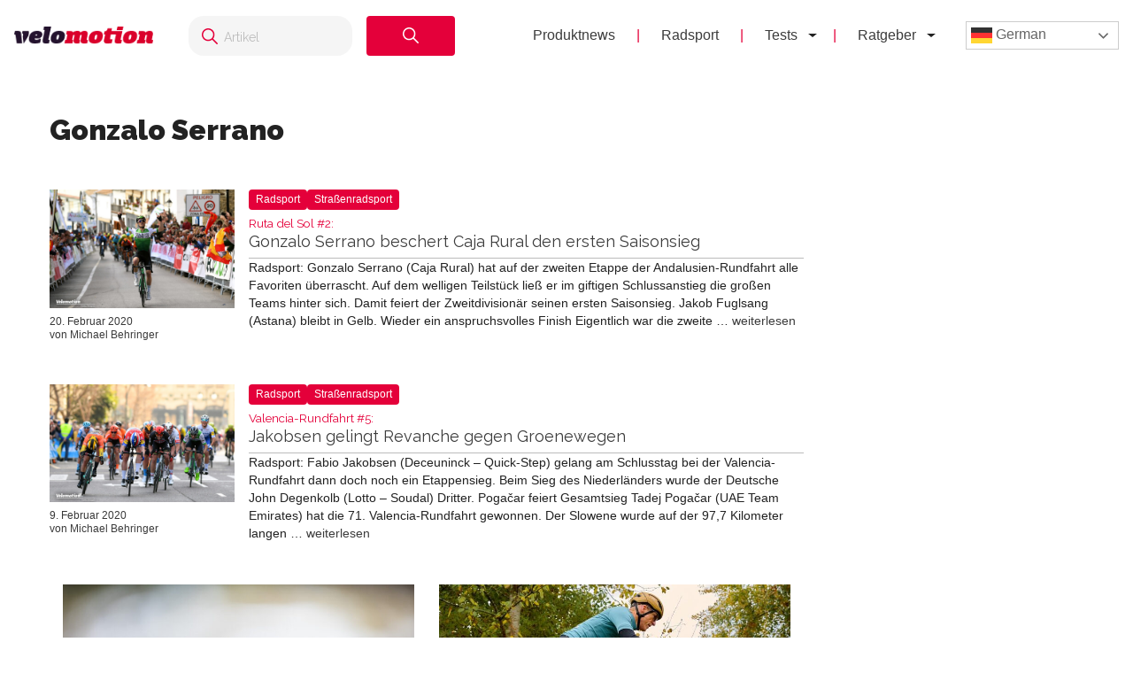

--- FILE ---
content_type: text/html; charset=UTF-8
request_url: https://velomotion.de/tag/gonzalo-serrano/
body_size: 15181
content:
<!DOCTYPE html>
<html lang="de">
<head >
<meta charset="UTF-8" />
<meta name="viewport" content="width=device-width, initial-scale=1" />
<meta name='robots' content='index, follow, max-image-preview:large, max-snippet:-1, max-video-preview:-1' />
	<style>img:is([sizes="auto" i], [sizes^="auto," i]) { contain-intrinsic-size: 3000px 1500px }</style>
	<meta name="uri-translation" content="on" /><link rel="alternate" hreflang="de" href="https://velomotion.de/tag/gonzalo-serrano/" />
<link rel="alternate" hreflang="ar" href="https://velomotion.world/tag/gonzalo-serrano/" />
<link rel="alternate" hreflang="zh-CN" href="https://velomotion.asia/tag/gonzalo-serrano/" />
<link rel="alternate" hreflang="hr" href="https://velomotion.eu/tag/gonzalo-serrano/" />
<link rel="alternate" hreflang="cs" href="https://velomotion.cz/tag/gonzalo-serrano/" />
<link rel="alternate" hreflang="da" href="https://velomotion.dk/tag/gonzalo-serrano/" />
<link rel="alternate" hreflang="nl" href="https://velomotion.be/tag/gonzalo-serrano/" />
<link rel="alternate" hreflang="en" href="https://velomotion.net/tag/gonzalo-serrano/" />
<link rel="alternate" hreflang="fr" href="https://velomotion.fr/tag/gonzalo-serrano/" />
<link rel="alternate" hreflang="it" href="https://velomotion.it/tag/gonzalo-serrano/" />
<link rel="alternate" hreflang="ja" href="https://velomotion.cloud/tag/gonzalo-serrano/" />
<link rel="alternate" hreflang="pl" href="https://velomotion.pl/tag/gonzalo-serrano/" />
<link rel="alternate" hreflang="ru" href="https://ru.velomotion.de/tag/gonzalo-serrano/" />
<link rel="alternate" hreflang="es" href="https://velomotion.es/tag/gonzalo-serrano/" />
<link rel="alternate" hreflang="sv" href="https://velomotion.se/tag/gonzalo-serrano/" />
<link rel="alternate" hreflang="tr" href="https://velomotion.pro/tag/gonzalo-serrano/" />

    <!-- Google tag (gtag.js) -->
<script async src="https://www.googletagmanager.com/gtag/js?id=G-HGM892TGK1"></script>
<script>
  window.dataLayer = window.dataLayer || [];
  function gtag(){dataLayer.push(arguments);}
  gtag("js", new Date());

  gtag("config", "G-HGM892TGK1");
</script>

<script>
    window.custom_script_to_attach = "CUSTOMSCRIPTPLACEHOLDER";
    document.addEventListener("DOMContentLoaded", function () {
      if (window.custom_script_to_attach !== "CUSTOMSCRIPTPLACEHOLDER") {
        var script = document.createElement("script");
        script.src = window.custom_script_to_attach;
        script.async = true;
        script.crossorigin = "anonymous";
        document.body.appendChild(script);
      }
    });
</script>
    <script async src="https://securepubads.g.doubleclick.net/tag/js/gpt.js"></script>
<script>
  window.googletag = window.googletag || {cmd: []};
  googletag.cmd.push(function() {
    googletag.defineOutOfPageSlot('/36540838/velomotiontest', 'div-gpt-ad-1736848956451-0').addService(googletag.pubads());
    googletag.pubads().enableSingleRequest();
    googletag.enableServices();
  });
</script>

	<!-- This site is optimized with the Yoast SEO Premium plugin v21.8 (Yoast SEO v25.3) - https://yoast.com/wordpress/plugins/seo/ -->
	<title>Gonzalo Serrano News - Velomotion</title>
	<link rel="canonical" href="https://velomotion.de/tag/gonzalo-serrano/" />
	<meta property="og:locale" content="de_DE" />
	<meta property="og:type" content="article" />
	<meta property="og:title" content="Gonzalo Serrano Archive" />
	<meta property="og:url" content="https://velomotion.de/tag/gonzalo-serrano/" />
	<meta property="og:site_name" content="Velomotion" />
	<meta name="twitter:card" content="summary_large_image" />
	<script type="application/ld+json" class="yoast-schema-graph">{"@context":"https://schema.org","@graph":[{"@type":"CollectionPage","@id":"https://velomotion.de/tag/gonzalo-serrano/","url":"https://velomotion.de/tag/gonzalo-serrano/","name":"Gonzalo Serrano News - Velomotion","isPartOf":{"@id":"https://velomotion.de/#website"},"primaryImageOfPage":{"@id":"https://velomotion.de/tag/gonzalo-serrano/#primaryimage"},"image":{"@id":"https://velomotion.de/tag/gonzalo-serrano/#primaryimage"},"thumbnailUrl":"https://pub-f154438dceef491ba243fbee53912d51.r2.dev/wp-content/uploads/2020/02/20162921/RutaDelSol20_E2_Serrano.jpg","breadcrumb":{"@id":"https://velomotion.de/tag/gonzalo-serrano/#breadcrumb"},"inLanguage":"de"},{"@type":"ImageObject","inLanguage":"de","@id":"https://velomotion.de/tag/gonzalo-serrano/#primaryimage","url":"https://pub-f154438dceef491ba243fbee53912d51.r2.dev/wp-content/uploads/2020/02/20162921/RutaDelSol20_E2_Serrano.jpg","contentUrl":"https://pub-f154438dceef491ba243fbee53912d51.r2.dev/wp-content/uploads/2020/02/20162921/RutaDelSol20_E2_Serrano.jpg","width":1200,"height":768,"caption":"Gonzalo Serrano Ruta del Sol"},{"@type":"BreadcrumbList","@id":"https://velomotion.de/tag/gonzalo-serrano/#breadcrumb","itemListElement":[{"@type":"ListItem","position":1,"name":"Startseite","item":"https://velomotion.de/"},{"@type":"ListItem","position":2,"name":"Gonzalo Serrano"}]},{"@type":"WebSite","@id":"https://velomotion.de/#website","url":"https://velomotion.de/","name":"Velomotion","description":"Dein Fahrrad und Radsport-News Magazin.","potentialAction":[{"@type":"SearchAction","target":{"@type":"EntryPoint","urlTemplate":"https://velomotion.de/?s={search_term_string}"},"query-input":{"@type":"PropertyValueSpecification","valueRequired":true,"valueName":"search_term_string"}}],"inLanguage":"de"}]}</script>
	<!-- / Yoast SEO Premium plugin. -->


<link rel='dns-prefetch' href='//fonts.googleapis.com' />
<link rel="alternate" type="application/rss+xml" title="Velomotion &raquo; Feed" href="https://velomotion.de/feed/" />
<link rel="alternate" type="application/rss+xml" title="Velomotion &raquo; Kommentar-Feed" href="https://velomotion.de/comments/feed/" />
<link rel="alternate" type="application/rss+xml" title="Velomotion &raquo; Gonzalo Serrano Schlagwort-Feed" href="https://velomotion.de/tag/gonzalo-serrano/feed/" />
<script type="text/javascript">
/* <![CDATA[ */
window._wpemojiSettings = {"baseUrl":"https:\/\/s.w.org\/images\/core\/emoji\/16.0.1\/72x72\/","ext":".png","svgUrl":"https:\/\/s.w.org\/images\/core\/emoji\/16.0.1\/svg\/","svgExt":".svg","source":{"concatemoji":"https:\/\/velomotion.de\/wp-includes\/js\/wp-emoji-release.min.js?ver=6.8.3"}};
/*! This file is auto-generated */
!function(s,n){var o,i,e;function c(e){try{var t={supportTests:e,timestamp:(new Date).valueOf()};sessionStorage.setItem(o,JSON.stringify(t))}catch(e){}}function p(e,t,n){e.clearRect(0,0,e.canvas.width,e.canvas.height),e.fillText(t,0,0);var t=new Uint32Array(e.getImageData(0,0,e.canvas.width,e.canvas.height).data),a=(e.clearRect(0,0,e.canvas.width,e.canvas.height),e.fillText(n,0,0),new Uint32Array(e.getImageData(0,0,e.canvas.width,e.canvas.height).data));return t.every(function(e,t){return e===a[t]})}function u(e,t){e.clearRect(0,0,e.canvas.width,e.canvas.height),e.fillText(t,0,0);for(var n=e.getImageData(16,16,1,1),a=0;a<n.data.length;a++)if(0!==n.data[a])return!1;return!0}function f(e,t,n,a){switch(t){case"flag":return n(e,"\ud83c\udff3\ufe0f\u200d\u26a7\ufe0f","\ud83c\udff3\ufe0f\u200b\u26a7\ufe0f")?!1:!n(e,"\ud83c\udde8\ud83c\uddf6","\ud83c\udde8\u200b\ud83c\uddf6")&&!n(e,"\ud83c\udff4\udb40\udc67\udb40\udc62\udb40\udc65\udb40\udc6e\udb40\udc67\udb40\udc7f","\ud83c\udff4\u200b\udb40\udc67\u200b\udb40\udc62\u200b\udb40\udc65\u200b\udb40\udc6e\u200b\udb40\udc67\u200b\udb40\udc7f");case"emoji":return!a(e,"\ud83e\udedf")}return!1}function g(e,t,n,a){var r="undefined"!=typeof WorkerGlobalScope&&self instanceof WorkerGlobalScope?new OffscreenCanvas(300,150):s.createElement("canvas"),o=r.getContext("2d",{willReadFrequently:!0}),i=(o.textBaseline="top",o.font="600 32px Arial",{});return e.forEach(function(e){i[e]=t(o,e,n,a)}),i}function t(e){var t=s.createElement("script");t.src=e,t.defer=!0,s.head.appendChild(t)}"undefined"!=typeof Promise&&(o="wpEmojiSettingsSupports",i=["flag","emoji"],n.supports={everything:!0,everythingExceptFlag:!0},e=new Promise(function(e){s.addEventListener("DOMContentLoaded",e,{once:!0})}),new Promise(function(t){var n=function(){try{var e=JSON.parse(sessionStorage.getItem(o));if("object"==typeof e&&"number"==typeof e.timestamp&&(new Date).valueOf()<e.timestamp+604800&&"object"==typeof e.supportTests)return e.supportTests}catch(e){}return null}();if(!n){if("undefined"!=typeof Worker&&"undefined"!=typeof OffscreenCanvas&&"undefined"!=typeof URL&&URL.createObjectURL&&"undefined"!=typeof Blob)try{var e="postMessage("+g.toString()+"("+[JSON.stringify(i),f.toString(),p.toString(),u.toString()].join(",")+"));",a=new Blob([e],{type:"text/javascript"}),r=new Worker(URL.createObjectURL(a),{name:"wpTestEmojiSupports"});return void(r.onmessage=function(e){c(n=e.data),r.terminate(),t(n)})}catch(e){}c(n=g(i,f,p,u))}t(n)}).then(function(e){for(var t in e)n.supports[t]=e[t],n.supports.everything=n.supports.everything&&n.supports[t],"flag"!==t&&(n.supports.everythingExceptFlag=n.supports.everythingExceptFlag&&n.supports[t]);n.supports.everythingExceptFlag=n.supports.everythingExceptFlag&&!n.supports.flag,n.DOMReady=!1,n.readyCallback=function(){n.DOMReady=!0}}).then(function(){return e}).then(function(){var e;n.supports.everything||(n.readyCallback(),(e=n.source||{}).concatemoji?t(e.concatemoji):e.wpemoji&&e.twemoji&&(t(e.twemoji),t(e.wpemoji)))}))}((window,document),window._wpemojiSettings);
/* ]]> */
</script>
<link rel='stylesheet' id='market-membership-style-css' href='https://velomotion.de/wp-content/themes/magazine-pro/market-membership/assets/css/style.css' type='text/css' media='all' />

<link rel='stylesheet' id='magazine-pro-theme-css' href='https://velomotion.de/wp-content/themes/magazine-pro/style.css?ver=3.1' type='text/css' media='all' />
<style id='wp-emoji-styles-inline-css' type='text/css'>

	img.wp-smiley, img.emoji {
		display: inline !important;
		border: none !important;
		box-shadow: none !important;
		height: 1em !important;
		width: 1em !important;
		margin: 0 0.07em !important;
		vertical-align: -0.1em !important;
		background: none !important;
		padding: 0 !important;
	}
</style>
<link rel='stylesheet' id='wp-block-library-css' href='https://velomotion.de/wp-includes/css/dist/block-library/style.min.css?ver=6.8.3' type='text/css' media='all' />
<style id='classic-theme-styles-inline-css' type='text/css'>
/*! This file is auto-generated */
.wp-block-button__link{color:#fff;background-color:#32373c;border-radius:9999px;box-shadow:none;text-decoration:none;padding:calc(.667em + 2px) calc(1.333em + 2px);font-size:1.125em}.wp-block-file__button{background:#32373c;color:#fff;text-decoration:none}
</style>
<style id='global-styles-inline-css' type='text/css'>
:root{--wp--preset--aspect-ratio--square: 1;--wp--preset--aspect-ratio--4-3: 4/3;--wp--preset--aspect-ratio--3-4: 3/4;--wp--preset--aspect-ratio--3-2: 3/2;--wp--preset--aspect-ratio--2-3: 2/3;--wp--preset--aspect-ratio--16-9: 16/9;--wp--preset--aspect-ratio--9-16: 9/16;--wp--preset--color--black: #000000;--wp--preset--color--cyan-bluish-gray: #abb8c3;--wp--preset--color--white: #ffffff;--wp--preset--color--pale-pink: #f78da7;--wp--preset--color--vivid-red: #cf2e2e;--wp--preset--color--luminous-vivid-orange: #ff6900;--wp--preset--color--luminous-vivid-amber: #fcb900;--wp--preset--color--light-green-cyan: #7bdcb5;--wp--preset--color--vivid-green-cyan: #00d084;--wp--preset--color--pale-cyan-blue: #8ed1fc;--wp--preset--color--vivid-cyan-blue: #0693e3;--wp--preset--color--vivid-purple: #9b51e0;--wp--preset--gradient--vivid-cyan-blue-to-vivid-purple: linear-gradient(135deg,rgba(6,147,227,1) 0%,rgb(155,81,224) 100%);--wp--preset--gradient--light-green-cyan-to-vivid-green-cyan: linear-gradient(135deg,rgb(122,220,180) 0%,rgb(0,208,130) 100%);--wp--preset--gradient--luminous-vivid-amber-to-luminous-vivid-orange: linear-gradient(135deg,rgba(252,185,0,1) 0%,rgba(255,105,0,1) 100%);--wp--preset--gradient--luminous-vivid-orange-to-vivid-red: linear-gradient(135deg,rgba(255,105,0,1) 0%,rgb(207,46,46) 100%);--wp--preset--gradient--very-light-gray-to-cyan-bluish-gray: linear-gradient(135deg,rgb(238,238,238) 0%,rgb(169,184,195) 100%);--wp--preset--gradient--cool-to-warm-spectrum: linear-gradient(135deg,rgb(74,234,220) 0%,rgb(151,120,209) 20%,rgb(207,42,186) 40%,rgb(238,44,130) 60%,rgb(251,105,98) 80%,rgb(254,248,76) 100%);--wp--preset--gradient--blush-light-purple: linear-gradient(135deg,rgb(255,206,236) 0%,rgb(152,150,240) 100%);--wp--preset--gradient--blush-bordeaux: linear-gradient(135deg,rgb(254,205,165) 0%,rgb(254,45,45) 50%,rgb(107,0,62) 100%);--wp--preset--gradient--luminous-dusk: linear-gradient(135deg,rgb(255,203,112) 0%,rgb(199,81,192) 50%,rgb(65,88,208) 100%);--wp--preset--gradient--pale-ocean: linear-gradient(135deg,rgb(255,245,203) 0%,rgb(182,227,212) 50%,rgb(51,167,181) 100%);--wp--preset--gradient--electric-grass: linear-gradient(135deg,rgb(202,248,128) 0%,rgb(113,206,126) 100%);--wp--preset--gradient--midnight: linear-gradient(135deg,rgb(2,3,129) 0%,rgb(40,116,252) 100%);--wp--preset--font-size--small: 13px;--wp--preset--font-size--medium: 20px;--wp--preset--font-size--large: 36px;--wp--preset--font-size--x-large: 42px;--wp--preset--spacing--20: 0.44rem;--wp--preset--spacing--30: 0.67rem;--wp--preset--spacing--40: 1rem;--wp--preset--spacing--50: 1.5rem;--wp--preset--spacing--60: 2.25rem;--wp--preset--spacing--70: 3.38rem;--wp--preset--spacing--80: 5.06rem;--wp--preset--shadow--natural: 6px 6px 9px rgba(0, 0, 0, 0.2);--wp--preset--shadow--deep: 12px 12px 50px rgba(0, 0, 0, 0.4);--wp--preset--shadow--sharp: 6px 6px 0px rgba(0, 0, 0, 0.2);--wp--preset--shadow--outlined: 6px 6px 0px -3px rgba(255, 255, 255, 1), 6px 6px rgba(0, 0, 0, 1);--wp--preset--shadow--crisp: 6px 6px 0px rgba(0, 0, 0, 1);}:where(.is-layout-flex){gap: 0.5em;}:where(.is-layout-grid){gap: 0.5em;}body .is-layout-flex{display: flex;}.is-layout-flex{flex-wrap: wrap;align-items: center;}.is-layout-flex > :is(*, div){margin: 0;}body .is-layout-grid{display: grid;}.is-layout-grid > :is(*, div){margin: 0;}:where(.wp-block-columns.is-layout-flex){gap: 2em;}:where(.wp-block-columns.is-layout-grid){gap: 2em;}:where(.wp-block-post-template.is-layout-flex){gap: 1.25em;}:where(.wp-block-post-template.is-layout-grid){gap: 1.25em;}.has-black-color{color: var(--wp--preset--color--black) !important;}.has-cyan-bluish-gray-color{color: var(--wp--preset--color--cyan-bluish-gray) !important;}.has-white-color{color: var(--wp--preset--color--white) !important;}.has-pale-pink-color{color: var(--wp--preset--color--pale-pink) !important;}.has-vivid-red-color{color: var(--wp--preset--color--vivid-red) !important;}.has-luminous-vivid-orange-color{color: var(--wp--preset--color--luminous-vivid-orange) !important;}.has-luminous-vivid-amber-color{color: var(--wp--preset--color--luminous-vivid-amber) !important;}.has-light-green-cyan-color{color: var(--wp--preset--color--light-green-cyan) !important;}.has-vivid-green-cyan-color{color: var(--wp--preset--color--vivid-green-cyan) !important;}.has-pale-cyan-blue-color{color: var(--wp--preset--color--pale-cyan-blue) !important;}.has-vivid-cyan-blue-color{color: var(--wp--preset--color--vivid-cyan-blue) !important;}.has-vivid-purple-color{color: var(--wp--preset--color--vivid-purple) !important;}.has-black-background-color{background-color: var(--wp--preset--color--black) !important;}.has-cyan-bluish-gray-background-color{background-color: var(--wp--preset--color--cyan-bluish-gray) !important;}.has-white-background-color{background-color: var(--wp--preset--color--white) !important;}.has-pale-pink-background-color{background-color: var(--wp--preset--color--pale-pink) !important;}.has-vivid-red-background-color{background-color: var(--wp--preset--color--vivid-red) !important;}.has-luminous-vivid-orange-background-color{background-color: var(--wp--preset--color--luminous-vivid-orange) !important;}.has-luminous-vivid-amber-background-color{background-color: var(--wp--preset--color--luminous-vivid-amber) !important;}.has-light-green-cyan-background-color{background-color: var(--wp--preset--color--light-green-cyan) !important;}.has-vivid-green-cyan-background-color{background-color: var(--wp--preset--color--vivid-green-cyan) !important;}.has-pale-cyan-blue-background-color{background-color: var(--wp--preset--color--pale-cyan-blue) !important;}.has-vivid-cyan-blue-background-color{background-color: var(--wp--preset--color--vivid-cyan-blue) !important;}.has-vivid-purple-background-color{background-color: var(--wp--preset--color--vivid-purple) !important;}.has-black-border-color{border-color: var(--wp--preset--color--black) !important;}.has-cyan-bluish-gray-border-color{border-color: var(--wp--preset--color--cyan-bluish-gray) !important;}.has-white-border-color{border-color: var(--wp--preset--color--white) !important;}.has-pale-pink-border-color{border-color: var(--wp--preset--color--pale-pink) !important;}.has-vivid-red-border-color{border-color: var(--wp--preset--color--vivid-red) !important;}.has-luminous-vivid-orange-border-color{border-color: var(--wp--preset--color--luminous-vivid-orange) !important;}.has-luminous-vivid-amber-border-color{border-color: var(--wp--preset--color--luminous-vivid-amber) !important;}.has-light-green-cyan-border-color{border-color: var(--wp--preset--color--light-green-cyan) !important;}.has-vivid-green-cyan-border-color{border-color: var(--wp--preset--color--vivid-green-cyan) !important;}.has-pale-cyan-blue-border-color{border-color: var(--wp--preset--color--pale-cyan-blue) !important;}.has-vivid-cyan-blue-border-color{border-color: var(--wp--preset--color--vivid-cyan-blue) !important;}.has-vivid-purple-border-color{border-color: var(--wp--preset--color--vivid-purple) !important;}.has-vivid-cyan-blue-to-vivid-purple-gradient-background{background: var(--wp--preset--gradient--vivid-cyan-blue-to-vivid-purple) !important;}.has-light-green-cyan-to-vivid-green-cyan-gradient-background{background: var(--wp--preset--gradient--light-green-cyan-to-vivid-green-cyan) !important;}.has-luminous-vivid-amber-to-luminous-vivid-orange-gradient-background{background: var(--wp--preset--gradient--luminous-vivid-amber-to-luminous-vivid-orange) !important;}.has-luminous-vivid-orange-to-vivid-red-gradient-background{background: var(--wp--preset--gradient--luminous-vivid-orange-to-vivid-red) !important;}.has-very-light-gray-to-cyan-bluish-gray-gradient-background{background: var(--wp--preset--gradient--very-light-gray-to-cyan-bluish-gray) !important;}.has-cool-to-warm-spectrum-gradient-background{background: var(--wp--preset--gradient--cool-to-warm-spectrum) !important;}.has-blush-light-purple-gradient-background{background: var(--wp--preset--gradient--blush-light-purple) !important;}.has-blush-bordeaux-gradient-background{background: var(--wp--preset--gradient--blush-bordeaux) !important;}.has-luminous-dusk-gradient-background{background: var(--wp--preset--gradient--luminous-dusk) !important;}.has-pale-ocean-gradient-background{background: var(--wp--preset--gradient--pale-ocean) !important;}.has-electric-grass-gradient-background{background: var(--wp--preset--gradient--electric-grass) !important;}.has-midnight-gradient-background{background: var(--wp--preset--gradient--midnight) !important;}.has-small-font-size{font-size: var(--wp--preset--font-size--small) !important;}.has-medium-font-size{font-size: var(--wp--preset--font-size--medium) !important;}.has-large-font-size{font-size: var(--wp--preset--font-size--large) !important;}.has-x-large-font-size{font-size: var(--wp--preset--font-size--x-large) !important;}
:where(.wp-block-post-template.is-layout-flex){gap: 1.25em;}:where(.wp-block-post-template.is-layout-grid){gap: 1.25em;}
:where(.wp-block-columns.is-layout-flex){gap: 2em;}:where(.wp-block-columns.is-layout-grid){gap: 2em;}
:root :where(.wp-block-pullquote){font-size: 1.5em;line-height: 1.6;}
</style>
<link rel='stylesheet' id='related-posts-by-taxonomy-css' href='https://velomotion.de/wp-content/plugins/related-posts-by-taxonomy/includes/assets/css/styles.css?ver=6.8.3' type='text/css' media='all' />
<link rel='stylesheet' id='tablepress-tabletools-fixedheader-css-css' href='https://velomotion.de/wp-content/plugins/tablepress-datatables-tabletools-fixedheader/css/TableTools.min.css?ver=2.1.5' type='text/css' media='all' />
<link rel='stylesheet' id='vmt_tours-css' href='https://velomotion.de/wp-content/plugins/velomotion-travel/static/tours.css?ver=6.8.3' type='text/css' media='all' />
<link rel='stylesheet' id='velomotion_custom-css' href='https://velomotion.de/wp-content/themes/magazine-pro/addons/columns/columns.css?ver=6.8.3' type='text/css' media='all' />
<link rel='stylesheet' id='lightbox-style-css' href='https://velomotion.de/wp-content/themes/magazine-pro/css/jquery.fancybox.css?ver=6.8.3' type='text/css' media='all' />
<link rel='stylesheet' id='ads-page-style-css' href='https://velomotion.de/wp-content/themes/magazine-pro/vm-advertising/assets/css/style.css' type='text/css' media='all' />
<link rel='stylesheet' id='tablepress-default-css' href='https://velomotion.de/wp-content/tablepress-combined.min.css?ver=131' type='text/css' media='all' />
<link rel='stylesheet' id='tablepress-responsive-tables-css' href='https://velomotion.de/wp-content/plugins/tablepress-responsive-tables/css/tablepress-responsive.min.css?ver=1.8' type='text/css' media='all' />
<link rel='stylesheet' id='google-fonts-css' href='//fonts.googleapis.com/css?family=Roboto%3A300%2C400%7CRaleway%3A400%2C500%2C900&#038;ver=6.8.3' type='text/css' media='all' />
<link rel='stylesheet' id='helvetica-font-css' href='https://velomotion.de/wp-content/themes/magazine-pro/fonts/stylesheet.css?ver=6.8.3' type='text/css' media='all' />
<link rel='stylesheet' id='vm-header-menu-css' href='https://velomotion.de/wp-content/themes/magazine-pro/css/header.css?ver=6.8.3' type='text/css' media='all' />
<link rel='stylesheet' id='vm-content-css' href='https://velomotion.de/wp-content/themes/magazine-pro/css/content.css?ver=6.8.3' type='text/css' media='all' />
<link rel='stylesheet' id='vm-article-list-css' href='https://velomotion.de/wp-content/themes/magazine-pro/css/article-list.css?ver=6.8.3' type='text/css' media='all' />
<script type="text/javascript" src="https://velomotion.de/wp-includes/js/jquery/jquery.min.js?ver=3.7.1" id="jquery-core-js"></script>
<script type="text/javascript" src="https://velomotion.de/wp-includes/js/jquery/jquery-migrate.min.js?ver=3.4.1" id="jquery-migrate-js"></script>
<script type="text/javascript" src="https://velomotion.de/wp-content/themes/magazine-pro/js/responsive-menu.js?ver=6.8.3" id="vm-responsive-menu-js"></script>
<script type="text/javascript" src="https://velomotion.de/wp-content/themes/magazine-pro/js/vm-gcse-injecting.js?ver=6.8.3" id="vm-gcse-injecting-js"></script>
<link rel="https://api.w.org/" href="https://velomotion.de/wp-json/" /><link rel="alternate" title="JSON" type="application/json" href="https://velomotion.de/wp-json/wp/v2/tags/43083" /><link rel="EditURI" type="application/rsd+xml" title="RSD" href="https://velomotion.de/xmlrpc.php?rsd" />
<meta name="generator" content="WordPress 6.8.3" />
<link rel="icon" href="https://velomotion.de/wp-content/themes/magazine-pro/images/favicon.ico" />
		<style type="text/css" id="wp-custom-css">
			.postid-221922 span.factcontent {
    text-overflow: ellipsis;
    overflow: hidden;
    wihte-space: nowrap;
    white-space: nowrap;
    width: 100%;
    display: flow;
}

.su-note-inner {
    padding: 1em;
    border-width: 1px;
    border-style: solid;
    text-align: center;
		font-size:22px
}

.entry-content .wp-caption-text {
    font-size: 14px;
    font-weight: 700;
    margin: 0 0 20px 0;
    line-height: 1.5;
    text-align: center;
}

.page-id-219570 ul {
    margin: 0 0 24px;
}

.su-note .vm-banner-container {
    display: none;
}

.page .featured-content {
	display:none;
}

.postid-199997 .filter-container label {
    display: inline-flex;
    align-items: center;
    margin-right: 20px;
    font-size: 0.9rem;
    color: #333;
    cursor: pointer;
}
.postid-199997 .filter-container {
    margin-top: 20px;
    padding: 10px 50px;
    background-color: #f7f7f7;
    border-radius: 8px;
    box-shadow: 0px 2px 5px rgba(0, 0, 0, 0.1);
    width: 100%;
    text-align: center;
    display: flex;
}

.postid-199997 .filter-container input[type="checkbox"] {
      margin-right: 5px;
      width: 15px;
      height: 15px;
      cursor: pointer;
    }

.keinewerbung .vm-banner-container {
	display:none;
}

.postid-200839 .vm-banner-container {
    display: none;
}

.postid-199997 .vm-banner-container {
    display: none;
}

.postid-200537 .vm-banner-container {
    display: none;
}

.su-box-content li {
    margin-left: 25px;
}
.one_third .vm-banner-container {
    display: none;
}
.one_fourth .vm-banner-container {
    display: none;
}

.su-box .videowerbung {
	display:none;
}

.su-box-content {
	text-align:left;
}
.fmarktlinkbox {
    display: none;
}

.postid-169871 .bllink {
	display:none;
}

.postid-170299 .bllink {
	display:none;
}

.bluebersicht td.column-1 {
    width: 70%;
}

.postid-163708 .su-posts.su-posts-default-loop .su-post-excerpt {
    display: block;
}

.tablepress.motor22 thead th {
    width: 13%;
}

.ebikekauf .su-carousel span.vmsubtitle {
    display: none;
}

.ebikekauf .entry-content ol > li {
    list-style-type: decimal;
    margin-bottom: 10px;
}

.category-radreisen .displaybanner_content {
	display:none;
}

.category-radreisen .videowerbung {
	display:none;
}

.keinwerbung .bbbanner {
	display:none;
}

.keinwerbung .displaybanner_content {
	display:none;
}

.keinwerbung .videowerbung {
	display:none;
}

.gxeagle td.column-1 {
    width: 25%;
	font-weight:bold;
}

.gxeagle td.column-3 {
    width: 15%;
}

.gxeagle td.column-4 {
    width: 15%;
}

.gxeagle td.column-5 {
    width: 15%;
}

.leserwahl21.tablepress tbody td {
    vertical-align: middle;
}

.leserwahl21 img {
	max-width:200px;
}

.leserwahl21.tablepress tbody td {
	border:0;
}

.leserwahl21 td.column-1 {
    font-weight: bold;
}

.su-box .displaybanner_content {
	display:none;
}

.leserwahl .su-box-title {
    display: block !important;
	background-color: #E4003A!important;
}

.leserwahl1 .su-box-title {
    display: block !important;
	background-color: #ffd701!important;
}

.leserwahl2 .su-box-title {
    display: block !important;
	background-color: #d0d0d0!important;
}

.leserwahl3 .su-box-title {
    display: block !important;
	background-color: #cc8e3b!important;
}

img.centered,
.aligncenter {
  max-width: 158%;
}


.entry-content table .wp-caption {
max-width:100%!important;
	width:auto!important;
}

.blwertungi {
	padding:0;
}

.blthumb {
    width: 33%;
    float: left;
}

.blmeta {
    width: 65%;
    float: right;
}

.su-posts.su-posts-default-loop .su-post {
		border:0;
	}
	
.su-posts-default-loop .su-post-thumbnail {
		width:250px;
	}
	
.su-posts-default-loop .su-post-thumbnail img {
    max-width: 250px;
    max-height: 250px;
}

.postid-133623 ul.su-posts.su-posts-list-loop {
    margin-left: 0;
}

.rise tr.row-5 {
    background-color: #333!important;
    font-weight: 100;
    color: #fff;
}

.postid-133623 ul.su-posts.su-posts-list-loop > li {
    list-style-type: none;
    margin:5px 0;
}

.postid-161844 .fazitbox.fmarktlinkbox {
    display: none;
}

.postid-133623 ul.su-posts.su-posts-list-loop .vmsubtitle {
    font-weight: bold;
}

.postid-145036 .su-post-meta {
    display: none;
}

#wpadminbar {
    z-index: 999999999;
}

.emtb20short {
    margin-bottom: 20px;
}

.postid-132525 table#bestenlisteliste .produktbl {
	padding:10px 0;
}

.postid-132525 table#bestenlisteliste .wertungbl {
	font-weight:400;
}

.postid-132525 table#bestenlisteliste .preisleistungbl {
	font-weight:400;
}

.postid-132525 .blbildheading {
    text-shadow: 0 0 4px #000000;
    text-align: center;
    font-weight: bold;
    color: #f1f1f1;
    margin-top: -30px;
    background: #3C3C3C;
	font-size: 1.2em;
}

.blback {
    height: 170px;
    background-size: contain;
    background-repeat: no-repeat;
}

.mediafacts .cbbanner, .mediafacts .bbbanner {
	display:none;
}

.mediafacts .entry-content {
    padding: 20px 50px;
}

.mediafacts .gallery {
    overflow: hidden;
    margin-bottom: 28px;
    width: 100%;
    margin-left:0;
}

.mediafacts .page h1.entry-title {
    display:none;
}

.entry-title.cover {
    box-sizing: border-box;
}

.vm-featured-ad__price {
    background: #4c82cd!important;
}

.vm-featured-ad__title {
    color: #4c82cd!important;
}

.postid-118819 .entry-content iframe {
	width:70%
}

.postid-128606 ul.ez-toc-list {
    padding: 10px;
}

.postid-128606 .ez-toc-title-container {
    display: none;
}

.leasingvergleich td.column-1 {
    font-weight: bold;
}

@media only screen and (max-width: 768px){
.genesis-nav-menu.menu-secondary.responsive-menu .menu-item > a {
    color: black;
	}
ul#menu-footer {
    background: white;
    border-top: 2px solid #009ddf;
    display: block!important;
}
.blthumb{
		display:none!important;
	}
	
	.blmeta {
		width:90%!important;
		float:none!important;
	}

}

@media only screen and (min-width: 768px) {
	
	.page-template-bestenliste_komplettrad .su-posts.su-posts-default-loop .su-post {
		border:0;
	}
	
	.page-template-bestenliste_komplettrad .su-posts-default-loop .su-post-thumbnail {
		width:250px;
	}
	
	.page-template-bestenliste_komplettrad .su-posts-default-loop .su-post-thumbnail img {
    max-width: 250px;
    max-height: 250px;
}
	
	.postid-126103 .su-spoiler-title {
    font-size: 16px;
}
	
.videowerbunghome {
    margin-top: -335px;
    margin-right: 20px;
}
	
	.bbbanner iframe {
    height: 250px;
}
}

.archive .entry-title.cover {
	border-left:4px solid #009ddf;
}
@media only screen and (max-width: 768px) {
	.fazitpro, .fazitcontra, .fazitneutral {
    width: 90%;
}
	
	body {
		font-size:16px;
	}
	
	.videowerbunghome {
		display:none;
	}
}

@media only screen and (max-width: 468px) {
.bbbanner {
    max-height: 100%;
}
	
.gallery-columns-2 .gallery-item {
    width: 100%;
    margin: 5px;
}
	
	.displaybanner_content {
    margin: 10px 0;
}
	
}

@media only screen and (min-width: 1168px) {
	.videowerbung .newbanner {
	max-width: 1200px;
    margin: 40px -550px;
    background: grey;
    box-shadow: 0px 0px 15px #5b5b5b;
}
	
	
table.bestenliste tbody tr {
    height: 230px;
}
	
	.gallery-columns-3 .gallery-item {
    width: 32%;
}

.gallery-columns-4 .gallery-item {
    width: 24%;
}

.gallery-columns-2 .gallery-item {
    width: 48%;
}
	
.featured_image .testsiegel {
    width: 18%;
    position: absolute;
    top: 20px;
    right: 20px;
}
	
.vm-featured-section__item {
    -ms-flex: 0 1 30.6%!important;
    flex: 0 1 30.6%!important;
}
}

		</style>
		</head>
<body class="archive tag tag-gonzalo-serrano tag-43083 wp-theme-genesis wp-child-theme-magazine-pro header-full-width content-sidebar genesis-breadcrumbs-hidden genesis-footer-widgets-hidden primary-nav"><div class="site-container"><header class="site-header"><div class="wrap"><div class="velomotion-header-menu"><a class="vm-menu-logo-link" href="https://velomotion.de/" title="Velomotion Magazin">
    <img class="vm-menu-logo" width="188" alt="Velomotion logo" height="25" src=https://velomotion.de/wp-content/themes/magazine-pro/images/menu-logo.png srcset="https://velomotion.de/wp-content/themes/magazine-pro/images/menu-logo@2x.png 1.5x" />
    <img class="vm-menu-logo vm-menu-logo--mobile" alt="Velomotion small logo" width="56" height="32" src=https://velomotion.de/wp-content/themes/magazine-pro/images/menu-logo-small.png srcset="https://velomotion.de/wp-content/themes/magazine-pro/images/menu-logo-small@2x.png 1.5x" />
    </a>
    <script>
        window.VM_GCSE_CX_DEFAULT = "<GCSE_CX_DEFAULT>";
        window.VM_GCSE_CX_SEARCH_RESULT_PAGE = "<GCSE_CX_SEARCH_RESULT_PAGE>";
    </script><div class="vm-header__search-col">
            <div class="vm-realtime-search-container">
                <div class="vm-realtime-search" style="display: none;">
                    <button id="vm-realtime-search-btn-expand" class="vm-button vm-realtime-search__expand vm-button--transparent vm-button--icon vm-realtime-search-responsive-btn" type="button" title="Search button">
                        <img src="https://velomotion.de/wp-content/themes/magazine-pro/images/search.svg" width="24px" height="24px" alt="Search icon" title="Search icon" class="vm-button__icon" />
                    </button>
                    <div id="vm-realtime-search-expanded-block-result" class="vm-realtime-search__bar vm-realtime-search__bar--hidden">
                        <img src="https://velomotion.de/wp-content/themes/magazine-pro/images/search.svg" width="24px" height="24px" alt="Search icon" title="Search icon" class="vm-realtime-search__icon" />
                        <div class="vm-form-control vm-realtime-search__input vm-form-control--floating-label">
                            <input name="query" class="vm-input vm-form-control__input" placeholder="Artikel"
                                id="id-query" autocomplete="off" title="Suche starten" value="">
                            <button id="realtime-search-reset-btn" class="vm-realtime-search__clear vm-button--transparent vm-button--icon" type="button" style="display: none;" title="Close search button">
                                <img src="https://velomotion.de/wp-content/themes/magazine-pro/images/close.svg" width="24px" height="24px" alt="Close icon" title="Close icon" class="vm-button__icon" />
                            </button>
                        </div>

                        <a id="vm-realtime-search-btn" class="vm-button vm-realtime-search-btn vm-realtime-search__bar--hidden" src="javascript:void(0);" title="Search button">
                            <svg xmlns="http://www.w3.org/2000/svg" width="24" height="24" viewBox="0 0 1024 1024" class="vm-button__icon">
                                <path d="M887 840.4l-213.6-215.6c41.8-52.4 67-118.8 67-191 0-169-137-306-306.2-306s-306.2 137.2-306.2 306.2 137 306 306.2 306c73.2 0 140.2-25.6 193-68.4l212.2 214.2c6.4 6.8 15.2 10.2 23.8 10.2 8.2 0 16.4-3 22.6-9 13.2-12.6 13.6-33.4 1.2-46.6zM434.2 674.2c-64.2 0-124.6-25-170-70.4s-70.4-105.8-70.4-169.8c0-64.2 25-124.6 70.4-169.8 45.4-45.4 105.8-70.4 170-70.4s124.6 25 170 70.4c45.4 45.4 70.4 105.8 70.4 169.8 0 64.2-25 124.6-70.4 169.8-45.4 45.4-105.8 70.4-170 70.4z"></path>
                            </svg>
                        </a>
                    </div>
                    
                </div>
                
            </div>
        </div>

        <div class="gcse-searchresults-only"></div><div class="vm-menu-container-wrapper">
    <button type="button" class="vm-menu-button-toggle" id="vm-menu-button-toggle">
    <span></span>
    <span></span>
    <span></span>
    </button>
    <nav id="vm-main-menu" class="vm-main-menu"><ul id="menu-velomotion-main-2023" class="menu"><li id="menu-item-172902" class="menu-item menu-item-type-taxonomy menu-item-object-category menu-item-172902"><a href="https://velomotion.de/category/produktnews/">Produktnews</a><span class="vm-main-menu__expand" type="button"></span></li>
<li id="menu-item-172903" class="menu-item menu-item-type-taxonomy menu-item-object-category menu-item-172903"><a href="https://velomotion.de/category/radsport/">Radsport</a><span class="vm-main-menu__expand" type="button"></span></li>
<li id="menu-item-172905" class="menu-item menu-item-type-taxonomy menu-item-object-category menu-item-has-children menu-item-172905"><a href="https://velomotion.de/category/mtb_e-bike_rennrad-tests/">Tests</a><span class="vm-main-menu__expand" type="button"></span>
<ul class="sub-menu">
	<li id="menu-item-188788" class="menu-item menu-item-type-taxonomy menu-item-object-category menu-item-188788"><a href="https://velomotion.de/category/mtb_e-bike_rennrad-tests/komplettraeder/">Kompletträder</a><span class="vm-main-menu__expand" type="button"></span></li>
	<li id="menu-item-188789" class="menu-item menu-item-type-taxonomy menu-item-object-category menu-item-188789"><a href="https://velomotion.de/category/mtb_e-bike_rennrad-tests/komponenten/">Komponenten</a><span class="vm-main-menu__expand" type="button"></span></li>
	<li id="menu-item-188792" class="menu-item menu-item-type-taxonomy menu-item-object-category menu-item-188792"><a href="https://velomotion.de/category/mtb_e-bike_rennrad-tests/zubehor/">Zubehör</a><span class="vm-main-menu__expand" type="button"></span></li>
</ul>
</li>
<li id="menu-item-172904" class="menu-item menu-item-type-taxonomy menu-item-object-category menu-item-has-children menu-item-172904"><a href="https://velomotion.de/category/ratgeber/">Ratgeber</a><span class="vm-main-menu__expand" type="button"></span>
<ul class="sub-menu">
	<li id="menu-item-172915" class="menu-item menu-item-type-taxonomy menu-item-object-category menu-item-172915"><a href="https://velomotion.de/category/ratgeber/kaufberatung-fahrrad-e-bike/">Kaufberatung</a><span class="vm-main-menu__expand" type="button"></span></li>
	<li id="menu-item-172914" class="menu-item menu-item-type-taxonomy menu-item-object-category menu-item-172914"><a href="https://velomotion.de/category/ratgeber/fahrrad-leasing/">Leasing</a><span class="vm-main-menu__expand" type="button"></span></li>
	<li id="menu-item-174855" class="menu-item menu-item-type-taxonomy menu-item-object-category menu-item-174855"><a href="https://velomotion.de/category/ratgeber/ratgeber-recht/">Recht</a><span class="vm-main-menu__expand" type="button"></span></li>
	<li id="menu-item-172916" class="menu-item menu-item-type-taxonomy menu-item-object-category menu-item-172916"><a href="https://velomotion.de/category/ratgeber/fahrradwerkstatt/">Werkstatt</a><span class="vm-main-menu__expand" type="button"></span></li>
	<li id="menu-item-174856" class="menu-item menu-item-type-custom menu-item-object-custom menu-item-174856"><a href="https://www.velomotion.de/radreisen/">Radreise</a><span class="vm-main-menu__expand" type="button"></span></li>
</ul>
</li>
</ul></nav><div class="gtranslate_wrapper" id="gt-wrapper-34589960"></div></div></div></div></header><div class="site-inner"><div class="content-sidebar-wrap"><div class="vm-tag-grid"><section class="vm-tag-grid__articles"><article class='vm-category-article'><h1>Gonzalo Serrano</h1></article><main class="content"><article class="post-125030 post type-post status-publish format-standard has-post-thumbnail category-radsport category-rennrad-radsport-strasse-news tag-alexis-gougeard tag-gonzalo-serrano tag-matthew-holmes tag-news tag-ruta-del-sol tag-taco-van-der-hoorn entry" aria-label="Ruta del Sol #2: Gonzalo Serrano beschert Caja Rural den ersten Saisonsieg"><div class="vm-preview-container"><a class="vm-preview-container__link" href="https://velomotion.de/2020/02/radsport-ruta-del-sol-2-gonzalo-serrano/" title="Gonzalo Serrano beschert Caja Rural den ersten Saisonsieg"><img width="1024" height="655" src="https://pub-f154438dceef491ba243fbee53912d51.r2.dev/wp-content/uploads/2020/02/20162921/RutaDelSol20_E2_Serrano-1024x655.jpg" class="attachment-large size-large wp-post-image" alt="Gonzalo Serrano Ruta del Sol" decoding="async" /></a><div class='vm-entry-meta'><span>20. Februar 2020</span><span>von <a href="https://velomotion.de/author/mbehringer/" title="Beiträge von Michael Behringer" rel="author">Michael Behringer</a></span></div></div><div class="entry-content-wrap"><header class="entry-header"><p class="entry-meta"><div class='vm-category-buttons'><a class="vm-category-button" href="https://velomotion.de/category/radsport/">Radsport</a><a class="vm-category-button" href="https://velomotion.de/category/radsport/rennrad-radsport-strasse-news/">Straßenradsport</a></div> </p><h2 class="entry-title"><a class="entry-title-link" rel="bookmark" href="https://velomotion.de/2020/02/radsport-ruta-del-sol-2-gonzalo-serrano/"><span class="vmsubtitle">Ruta del Sol #2:</span> Gonzalo Serrano beschert Caja Rural den ersten Saisonsieg</a></h2>
</header><div class="entry-content"><p>Radsport: Gonzalo Serrano (Caja Rural) hat auf der zweiten Etappe der Andalusien-Rundfahrt alle Favoriten überrascht. Auf dem welligen Teilstück ließ er im giftigen Schlussanstieg die großen Teams hinter sich. Damit feiert der Zweitdivisionär seinen ersten Saisonsieg. Jakob Fuglsang (Astana) bleibt in Gelb.


Wieder ein anspruchsvolles Finish
Eigentlich war die zweite &#x02026; <a href="https://velomotion.de/2020/02/radsport-ruta-del-sol-2-gonzalo-serrano/" class="more-link">weiterlesen</a></p></div><div class='vm-entry-meta'><span>20. Februar 2020</span><span>von <a href="https://velomotion.de/author/mbehringer/" title="Beiträge von Michael Behringer" rel="author">Michael Behringer</a></span></div></div></article><article class="post-124227 post type-post status-publish format-standard has-post-thumbnail category-radsport category-rennrad-radsport-strasse-news tag-dylan-groenewegen tag-fabio-jakobsen tag-gonzalo-serrano tag-jack-haig tag-john-degenkolb tag-news tag-tadej-pogacar tag-tao-geoghegan-hart tag-valencia-rundfahrt entry" aria-label="Valencia-Rundfahrt #5: Jakobsen gelingt Revanche gegen Groenewegen"><div class="vm-preview-container"><a class="vm-preview-container__link" href="https://velomotion.de/2020/02/radsport-valencia-rundfahrt-5-jakobsen/" title="Jakobsen gelingt Revanche gegen Groenewegen"><img width="1024" height="655" src="https://pub-f154438dceef491ba243fbee53912d51.r2.dev/wp-content/uploads/2020/02/09160007/Valencia20_E5_Jakobsen-1024x655.jpg" class="attachment-large size-large wp-post-image" alt="Jakobsen Valencia-Rundfahrt" decoding="async" loading="lazy" /></a><div class='vm-entry-meta'><span>9. Februar 2020</span><span>von <a href="https://velomotion.de/author/mbehringer/" title="Beiträge von Michael Behringer" rel="author">Michael Behringer</a></span></div></div><div class="entry-content-wrap"><header class="entry-header"><p class="entry-meta"><div class='vm-category-buttons'><a class="vm-category-button" href="https://velomotion.de/category/radsport/">Radsport</a><a class="vm-category-button" href="https://velomotion.de/category/radsport/rennrad-radsport-strasse-news/">Straßenradsport</a></div> </p><h2 class="entry-title"><a class="entry-title-link" rel="bookmark" href="https://velomotion.de/2020/02/radsport-valencia-rundfahrt-5-jakobsen/"><span class="vmsubtitle">Valencia-Rundfahrt #5:</span> Jakobsen gelingt Revanche gegen Groenewegen</a></h2>
</header><div class="entry-content"><p>Radsport: Fabio Jakobsen (Deceuninck – Quick-Step) gelang am Schlusstag bei der Valencia-Rundfahrt dann doch noch ein Etappensieg. Beim Sieg des Niederländers wurde der Deutsche John Degenkolb (Lotto – Soudal) Dritter.
Pogačar feiert Gesamtsieg
Tadej Pogačar (UAE Team Emirates) hat die 71. Valencia-Rundfahrt gewonnen. Der Slowene wurde auf der 97,7 Kilometer langen &#x02026; <a href="https://velomotion.de/2020/02/radsport-valencia-rundfahrt-5-jakobsen/" class="more-link">weiterlesen</a></p></div><div class='vm-entry-meta'><span>9. Februar 2020</span><span>von <a href="https://velomotion.de/author/mbehringer/" title="Beiträge von Michael Behringer" rel="author">Michael Behringer</a></span></div></div></article></main><aside class="sidebar sidebar-primary widget-area" role="complementary" aria-label="Primary Sidebar"><section id="featured-post-3" class="widget featured-content featuredpost"><div class="widget-wrap"><article class="post-222353 post type-post status-publish format-standard has-post-thumbnail category-komponenten category-mtb_e-bike_rennrad-tests tag-acid tag-griff tag-griffe25 tag-mtb entry" aria-label="Acid Hybrid Perform im Test: Die Komfort-Zentrale fürs Cockpit"><a href="https://velomotion.de/2026/01/acid-hybrid-perform-test/" class="alignnone" aria-hidden="true" tabindex="-1"><img width="768" height="512" src="https://pub-f154438dceef491ba243fbee53912d51.r2.dev/2025/12/acid_hybrid_perform-4010-MF-768x512.jpg" class="entry-image attachment-post" alt="Acid Hybrid Perform" decoding="async" loading="lazy" srcset="https://pub-f154438dceef491ba243fbee53912d51.r2.dev/2025/12/acid_hybrid_perform-4010-MF-300x200.jpg 300w, https://pub-f154438dceef491ba243fbee53912d51.r2.dev/2025/12/acid_hybrid_perform-4010-MF-1024x683.jpg 1024w, https://pub-f154438dceef491ba243fbee53912d51.r2.dev/2025/12/acid_hybrid_perform-4010-MF-768x512.jpg 768w, https://pub-f154438dceef491ba243fbee53912d51.r2.dev/2025/12/acid_hybrid_perform-4010-MF.jpg 1200w" sizes="auto, (max-width: 768px) 100vw, 768px" /></a><header class="entry-header"><h2 class="entry-title"><a href="https://velomotion.de/2026/01/acid-hybrid-perform-test/"><span class="vmsubtitle">Acid Hybrid Perform im Test:</span> Die Komfort-Zentrale fürs Cockpit</a></h2></header></article><article class="post-222569 post type-post status-publish format-standard has-post-thumbnail category-allgemeine-fahrradnews-velomotion category-komplettraeder category-mtb_e-bike_rennrad-tests tag-gravelbike-news-tests tag-bulls-grinder tag-featured tag-gravelbike entry" aria-label="Bulls Grinder 3: Gravel-Allrounder zum attraktiven Preis"><a href="https://velomotion.de/2026/01/gravel-allrounder-zum-attraktiven-preis/" class="alignnone" aria-hidden="true" tabindex="-1"><img width="768" height="511" src="https://pub-f154438dceef491ba243fbee53912d51.r2.dev/2026/01/gravelbike-test-velomotion-2025_56_54875245328_o-768x511.jpg" class="entry-image attachment-post" alt="" decoding="async" loading="lazy" srcset="https://pub-f154438dceef491ba243fbee53912d51.r2.dev/2026/01/gravelbike-test-velomotion-2025_56_54875245328_o-300x200.jpg 300w, https://pub-f154438dceef491ba243fbee53912d51.r2.dev/2026/01/gravelbike-test-velomotion-2025_56_54875245328_o-1024x681.jpg 1024w, https://pub-f154438dceef491ba243fbee53912d51.r2.dev/2026/01/gravelbike-test-velomotion-2025_56_54875245328_o-768x511.jpg 768w, https://pub-f154438dceef491ba243fbee53912d51.r2.dev/2026/01/gravelbike-test-velomotion-2025_56_54875245328_o.jpg 1200w" sizes="auto, (max-width: 768px) 100vw, 768px" /></a><header class="entry-header"><h2 class="entry-title"><a href="https://velomotion.de/2026/01/gravel-allrounder-zum-attraktiven-preis/"><span class="vmsubtitle">Bulls Grinder 3:</span> Gravel-Allrounder zum attraktiven Preis</a></h2></header></article></div></section>
<section id="vmhva_widget-2" class="widget widget_vmhva_widget"><div class="widget-wrap"><section id="vmhb1_widget-2" class="widget widget_vmhb1_widget"><div class="widget-wrap"><div class="hlbanner_1"><!-- Revive Adserver Asynchronous JS Tag - Generated with Revive Adserver v4.1.3 --> <ins data-revive-zoneid="12" data-revive-id="ef51fee75e7e9e2fbea832bc3bd4ca6b"></ins> <script async src="//bikenetzwerk.de/www/delivery/asyncjs.php"></script></div><section id="featured-post-4" class="widget featured-content featuredpost"><div class="widget-wrap"><article class="post-222892 post type-post status-publish format-standard has-post-thumbnail category-allgemeine-fahrradnews-velomotion tag-gravelbike-news-tests tag-featured tag-gravel tag-gravelreifen tag-schwalbe entry" aria-label="Schwalbe Pro One Allroad: Neuer Rennreifen für schlechten Belag"><a href="https://velomotion.de/2026/01/neuer-rennreifen-fuer-schlechten-belag/" class="alignnone" aria-hidden="true" tabindex="-1"><img width="768" height="512" src="https://pub-f154438dceef491ba243fbee53912d51.r2.dev/2026/01/Schwalbe-PRO-ONE-ALLROAD-5-768x512.jpg" class="entry-image attachment-post" alt="" decoding="async" loading="lazy" srcset="https://pub-f154438dceef491ba243fbee53912d51.r2.dev/2026/01/Schwalbe-PRO-ONE-ALLROAD-5-300x200.jpg 300w, https://pub-f154438dceef491ba243fbee53912d51.r2.dev/2026/01/Schwalbe-PRO-ONE-ALLROAD-5-1024x683.jpg 1024w, https://pub-f154438dceef491ba243fbee53912d51.r2.dev/2026/01/Schwalbe-PRO-ONE-ALLROAD-5-768x512.jpg 768w, https://pub-f154438dceef491ba243fbee53912d51.r2.dev/2026/01/Schwalbe-PRO-ONE-ALLROAD-5.jpg 1200w" sizes="auto, (max-width: 768px) 100vw, 768px" /></a><header class="entry-header"><h2 class="entry-title"><a href="https://velomotion.de/2026/01/neuer-rennreifen-fuer-schlechten-belag/"><span class="vmsubtitle">Schwalbe Pro One Allroad:</span> Neuer Rennreifen für schlechten Belag</a></h2></header></article><article class="post-222868 post type-post status-publish format-standard has-post-thumbnail category-mtb_e-bike_rennrad-tests category-zubehor tag-akku-druckreiniger tag-fahrradreinigung tag-featured tag-stihl tag-test entry" aria-label="Maximale Flexibilität mit bewussten Prioritäten: Test: Mobiler Akku-Reiniger STIHL RCA 20"><a href="https://velomotion.de/2026/01/stihl-rca-20-test-akku-druckreiniger/" class="alignnone" aria-hidden="true" tabindex="-1"><img width="768" height="419" src="https://pub-f154438dceef491ba243fbee53912d51.r2.dev/2026/01/Stihl-RCA20-25-768x419.jpg" class="entry-image attachment-post" alt="" decoding="async" loading="lazy" srcset="https://pub-f154438dceef491ba243fbee53912d51.r2.dev/2026/01/Stihl-RCA20-25-300x164.jpg 300w, https://pub-f154438dceef491ba243fbee53912d51.r2.dev/2026/01/Stihl-RCA20-25-1024x558.jpg 1024w, https://pub-f154438dceef491ba243fbee53912d51.r2.dev/2026/01/Stihl-RCA20-25-768x419.jpg 768w, https://pub-f154438dceef491ba243fbee53912d51.r2.dev/2026/01/Stihl-RCA20-25.jpg 1200w" sizes="auto, (max-width: 768px) 100vw, 768px" /></a><header class="entry-header"><h2 class="entry-title"><a href="https://velomotion.de/2026/01/stihl-rca-20-test-akku-druckreiniger/"><span class="vmsubtitle">Maximale Flexibilität mit bewussten Prioritäten:</span> Test: Mobiler Akku-Reiniger STIHL RCA 20</a></h2></header></article><article class="post-222351 post type-post status-publish format-standard has-post-thumbnail category-komponenten category-mtb_e-bike_rennrad-tests tag-griff tag-griffe25 tag-mtb tag-supacaz entry" aria-label="Supacaz Grizips im Test: Solider Standard mit Style-Faktor"><a href="https://velomotion.de/2026/01/supacaz-grizips-test/" class="alignnone" aria-hidden="true" tabindex="-1"><img width="768" height="512" src="https://pub-f154438dceef491ba243fbee53912d51.r2.dev/2025/12/supacaz_grizips-4003-MF-768x512.jpg" class="entry-image attachment-post" alt="Supacaz Grizips" decoding="async" loading="lazy" srcset="https://pub-f154438dceef491ba243fbee53912d51.r2.dev/2025/12/supacaz_grizips-4003-MF-300x200.jpg 300w, https://pub-f154438dceef491ba243fbee53912d51.r2.dev/2025/12/supacaz_grizips-4003-MF-1024x683.jpg 1024w, https://pub-f154438dceef491ba243fbee53912d51.r2.dev/2025/12/supacaz_grizips-4003-MF-768x512.jpg 768w, https://pub-f154438dceef491ba243fbee53912d51.r2.dev/2025/12/supacaz_grizips-4003-MF.jpg 1200w" sizes="auto, (max-width: 768px) 100vw, 768px" /></a><header class="entry-header"><h2 class="entry-title"><a href="https://velomotion.de/2026/01/supacaz-grizips-test/"><span class="vmsubtitle">Supacaz Grizips im Test:</span> Solider Standard mit Style-Faktor</a></h2></header></article><article class="post-222825 post type-post status-publish format-standard has-post-thumbnail category-allgemeine-fahrradnews-velomotion category-produktnews tag-fahrradmesse tag-featured tag-messe tag-velofollies-2026 entry" aria-label="Velofollies 2026: Fahrrad-verrückt im Herzen Belgiens"><a href="https://velomotion.de/2026/01/fahrrad-verrueckt-im-herzen-belgiens/" class="alignnone" aria-hidden="true" tabindex="-1"><img width="768" height="512" src="https://pub-f154438dceef491ba243fbee53912d51.r2.dev/2026/01/DSCF4766-768x512.jpg" class="entry-image attachment-post" alt="" decoding="async" loading="lazy" srcset="https://pub-f154438dceef491ba243fbee53912d51.r2.dev/2026/01/DSCF4766-300x200.jpg 300w, https://pub-f154438dceef491ba243fbee53912d51.r2.dev/2026/01/DSCF4766-1024x683.jpg 1024w, https://pub-f154438dceef491ba243fbee53912d51.r2.dev/2026/01/DSCF4766-768x512.jpg 768w, https://pub-f154438dceef491ba243fbee53912d51.r2.dev/2026/01/DSCF4766.jpg 1200w" sizes="auto, (max-width: 768px) 100vw, 768px" /></a><header class="entry-header"><h2 class="entry-title"><a href="https://velomotion.de/2026/01/fahrrad-verrueckt-im-herzen-belgiens/"><span class="vmsubtitle">Velofollies 2026:</span> Fahrrad-verrückt im Herzen Belgiens</a></h2></header></article><article class="post-222775 post type-post status-publish format-standard has-post-thumbnail category-produktnews tag-47778 tag-e-mtb tag-emountainbike tag-haibike-hybe tag-news tag-update entry" aria-label="Neues Motor-Setup, überarbeitetes Design und mehr Trail-Performance: Haibike spendiert Hybe umfangreiches Update"><a href="https://velomotion.de/2026/01/haibike-hybe/" class="alignnone" aria-hidden="true" tabindex="-1"><img width="768" height="512" src="https://pub-f154438dceef491ba243fbee53912d51.r2.dev/2026/01/HYBE_CF11_Uphill_Tom_01_Martin-Bissig-768x512.jpg" class="entry-image attachment-post" alt="" decoding="async" loading="lazy" srcset="https://pub-f154438dceef491ba243fbee53912d51.r2.dev/2026/01/HYBE_CF11_Uphill_Tom_01_Martin-Bissig-300x200.jpg 300w, https://pub-f154438dceef491ba243fbee53912d51.r2.dev/2026/01/HYBE_CF11_Uphill_Tom_01_Martin-Bissig-1024x683.jpg 1024w, https://pub-f154438dceef491ba243fbee53912d51.r2.dev/2026/01/HYBE_CF11_Uphill_Tom_01_Martin-Bissig-768x512.jpg 768w, https://pub-f154438dceef491ba243fbee53912d51.r2.dev/2026/01/HYBE_CF11_Uphill_Tom_01_Martin-Bissig.jpg 1200w" sizes="auto, (max-width: 768px) 100vw, 768px" /></a><header class="entry-header"><h2 class="entry-title"><a href="https://velomotion.de/2026/01/haibike-hybe/"><span class="vmsubtitle">Neues Motor-Setup, überarbeitetes Design und mehr Trail-Performance:</span> Haibike spendiert Hybe umfangreiches Update</a></h2></header></article><article class="post-222345 post type-post status-publish format-standard has-post-thumbnail category-komponenten category-mtb_e-bike_rennrad-tests tag-ergon tag-griff tag-griffe25 tag-mtb entry" aria-label="Ergon GD1 Evo im Test: Grip-Wunder aus Deutschland?"><a href="https://velomotion.de/2026/01/ergon-gd1-evo-test/" class="alignnone" aria-hidden="true" tabindex="-1"><img width="768" height="512" src="https://pub-f154438dceef491ba243fbee53912d51.r2.dev/2025/12/ergon_gd1evo-4009-MF-768x512.jpg" class="entry-image attachment-post" alt="Ergon GD1 Evo" decoding="async" loading="lazy" srcset="https://pub-f154438dceef491ba243fbee53912d51.r2.dev/2025/12/ergon_gd1evo-4009-MF-300x200.jpg 300w, https://pub-f154438dceef491ba243fbee53912d51.r2.dev/2025/12/ergon_gd1evo-4009-MF-1024x683.jpg 1024w, https://pub-f154438dceef491ba243fbee53912d51.r2.dev/2025/12/ergon_gd1evo-4009-MF-768x512.jpg 768w, https://pub-f154438dceef491ba243fbee53912d51.r2.dev/2025/12/ergon_gd1evo-4009-MF.jpg 1200w" sizes="auto, (max-width: 768px) 100vw, 768px" /></a><header class="entry-header"><h2 class="entry-title"><a href="https://velomotion.de/2026/01/ergon-gd1-evo-test/"><span class="vmsubtitle">Ergon GD1 Evo im Test:</span> Grip-Wunder aus Deutschland?</a></h2></header></article></div></section>
<section id="featured-post-5" class="widget featured-content featuredpost"><div class="widget-wrap"><article class="post-222348 post type-post status-publish format-standard has-post-thumbnail category-komponenten category-mtb_e-bike_rennrad-tests tag-griff tag-griffe25 tag-mtb tag-wtb entry" aria-label="WTB Trace im Test: Weicher Allrounder mit Komfort-Fokus"><a href="https://velomotion.de/2026/01/wtb-trace-test/" class="alignnone" aria-hidden="true" tabindex="-1"><img width="768" height="512" src="https://pub-f154438dceef491ba243fbee53912d51.r2.dev/2025/12/wtb_trace-4012-MF-768x512.jpg" class="entry-image attachment-post" alt="WTB Trace" decoding="async" loading="lazy" srcset="https://pub-f154438dceef491ba243fbee53912d51.r2.dev/2025/12/wtb_trace-4012-MF-300x200.jpg 300w, https://pub-f154438dceef491ba243fbee53912d51.r2.dev/2025/12/wtb_trace-4012-MF-1024x683.jpg 1024w, https://pub-f154438dceef491ba243fbee53912d51.r2.dev/2025/12/wtb_trace-4012-MF-768x512.jpg 768w, https://pub-f154438dceef491ba243fbee53912d51.r2.dev/2025/12/wtb_trace-4012-MF.jpg 1200w" sizes="auto, (max-width: 768px) 100vw, 768px" /></a><header class="entry-header"><h2 class="entry-title"><a href="https://velomotion.de/2026/01/wtb-trace-test/"><span class="vmsubtitle">WTB Trace im Test:</span> Weicher Allrounder mit Komfort-Fokus</a></h2></header></article><article class="post-222742 post type-post status-publish format-standard has-post-thumbnail category-allgemeine-fahrradnews-velomotion tag-fahrradschloss tag-i-lock-it tag-i-lock-it-pro tag-news tag-rahmenschloss tag-smartes-fahrradschloss entry" aria-label="Das smarte Fahrradschloss: Gewinne ein I Lock It Pro Schloss mit Alarm und GPS-Anbindung"><a href="https://velomotion.de/2026/01/i-lock-it-pro-fahrradschloss/" class="alignnone" aria-hidden="true" tabindex="-1"><img width="768" height="512" src="https://pub-f154438dceef491ba243fbee53912d51.r2.dev/2026/01/ILOCKIT-PRO-alarm-768x512.jpg" class="entry-image attachment-post" alt="" decoding="async" loading="lazy" srcset="https://pub-f154438dceef491ba243fbee53912d51.r2.dev/2026/01/ILOCKIT-PRO-alarm-300x200.jpg 300w, https://pub-f154438dceef491ba243fbee53912d51.r2.dev/2026/01/ILOCKIT-PRO-alarm-1024x683.jpg 1024w, https://pub-f154438dceef491ba243fbee53912d51.r2.dev/2026/01/ILOCKIT-PRO-alarm-768x512.jpg 768w, https://pub-f154438dceef491ba243fbee53912d51.r2.dev/2026/01/ILOCKIT-PRO-alarm.jpg 1200w" sizes="auto, (max-width: 768px) 100vw, 768px" /></a><header class="entry-header"><h2 class="entry-title"><a href="https://velomotion.de/2026/01/i-lock-it-pro-fahrradschloss/"><span class="vmsubtitle">Das smarte Fahrradschloss:</span> Gewinne ein I Lock It Pro Schloss mit Alarm und GPS-Anbindung</a></h2></header></article><article class="post-222766 post type-post status-publish format-standard has-post-thumbnail category-produktnews tag-alltags-touren-bikes-test-news tag-diamant tag-s-pedelec entry" aria-label="Diamant Suvea Speed: S-Pedelec Comeback des Traditionsherstellers"><a href="https://velomotion.de/2026/01/diamant-suvea-speed/" class="alignnone" aria-hidden="true" tabindex="-1"><img width="768" height="512" src="https://pub-f154438dceef491ba243fbee53912d51.r2.dev/2026/01/diamant-suvea-speed-06-768x512.jpg" class="entry-image attachment-post" alt="Diamant Suvea Speed" decoding="async" loading="lazy" srcset="https://pub-f154438dceef491ba243fbee53912d51.r2.dev/2026/01/diamant-suvea-speed-06-300x200.jpg 300w, https://pub-f154438dceef491ba243fbee53912d51.r2.dev/2026/01/diamant-suvea-speed-06-1024x683.jpg 1024w, https://pub-f154438dceef491ba243fbee53912d51.r2.dev/2026/01/diamant-suvea-speed-06-768x512.jpg 768w, https://pub-f154438dceef491ba243fbee53912d51.r2.dev/2026/01/diamant-suvea-speed-06.jpg 1200w" sizes="auto, (max-width: 768px) 100vw, 768px" /></a><header class="entry-header"><h2 class="entry-title"><a href="https://velomotion.de/2026/01/diamant-suvea-speed/"><span class="vmsubtitle">Diamant Suvea Speed:</span> S-Pedelec Comeback des Traditionsherstellers</a></h2></header></article><article class="post-222343 post type-post status-publish format-standard has-post-thumbnail category-komponenten category-mtb_e-bike_rennrad-tests tag-ergon tag-griff tag-griffe25 tag-mtb entry" aria-label="Ergon GA2 Fat im Test: Allrounder mit dem Plus an Dämpfung"><a href="https://velomotion.de/2026/01/ergon-ga2-fat-test/" class="alignnone" aria-hidden="true" tabindex="-1"><img width="768" height="512" src="https://pub-f154438dceef491ba243fbee53912d51.r2.dev/2025/12/ergon_ga2fat-4015-MF-768x512.jpg" class="entry-image attachment-post" alt="Ergon GA2 Fat" decoding="async" loading="lazy" srcset="https://pub-f154438dceef491ba243fbee53912d51.r2.dev/2025/12/ergon_ga2fat-4015-MF-300x200.jpg 300w, https://pub-f154438dceef491ba243fbee53912d51.r2.dev/2025/12/ergon_ga2fat-4015-MF-1024x683.jpg 1024w, https://pub-f154438dceef491ba243fbee53912d51.r2.dev/2025/12/ergon_ga2fat-4015-MF-768x512.jpg 768w, https://pub-f154438dceef491ba243fbee53912d51.r2.dev/2025/12/ergon_ga2fat-4015-MF.jpg 1200w" sizes="auto, (max-width: 768px) 100vw, 768px" /></a><header class="entry-header"><h2 class="entry-title"><a href="https://velomotion.de/2026/01/ergon-ga2-fat-test/"><span class="vmsubtitle">Ergon GA2 Fat im Test:</span> Allrounder mit dem Plus an Dämpfung</a></h2></header></article><article class="post-222733 post type-post status-publish format-standard has-post-thumbnail category-produktnews tag-aftermarket tag-df-naben tag-dt-swiss tag-news tag-reserve entry" aria-label="Performancegewinn ohne Mehrgewicht und Aufpreis: Reserve MTB-Laufradsätze mit DT Swiss DF-Naben"><a href="https://velomotion.de/2026/01/reserve-dt-swiss-df-naben/" class="alignnone" aria-hidden="true" tabindex="-1"><img width="768" height="512" src="https://pub-f154438dceef491ba243fbee53912d51.r2.dev/2026/01/DTSwiss_Technology_Degrees_Of_Freedom_2880x1620px-768x512.jpg" class="entry-image attachment-post" alt="" decoding="async" loading="lazy" srcset="https://pub-f154438dceef491ba243fbee53912d51.r2.dev/2026/01/DTSwiss_Technology_Degrees_Of_Freedom_2880x1620px-300x200.jpg 300w, https://pub-f154438dceef491ba243fbee53912d51.r2.dev/2026/01/DTSwiss_Technology_Degrees_Of_Freedom_2880x1620px-1024x683.jpg 1024w, https://pub-f154438dceef491ba243fbee53912d51.r2.dev/2026/01/DTSwiss_Technology_Degrees_Of_Freedom_2880x1620px-768x512.jpg 768w, https://pub-f154438dceef491ba243fbee53912d51.r2.dev/2026/01/DTSwiss_Technology_Degrees_Of_Freedom_2880x1620px.jpg 1200w" sizes="auto, (max-width: 768px) 100vw, 768px" /></a><header class="entry-header"><h2 class="entry-title"><a href="https://velomotion.de/2026/01/reserve-dt-swiss-df-naben/"><span class="vmsubtitle">Performancegewinn ohne Mehrgewicht und Aufpreis:</span> Reserve MTB-Laufradsätze mit DT Swiss DF-Naben</a></h2></header></article><article class="post-222710 post type-post status-publish format-standard has-post-thumbnail category-allgemeine-fahrradnews-velomotion category-produktnews tag-helm tag-lazer tag-rennradhelm entry" aria-label="Lazer Sphere KinetiCore: Rennradhelm mit Krümelzonen"><a href="https://velomotion.de/2026/01/rennradhelm-mit-kruemelzonen/" class="alignnone" aria-hidden="true" tabindex="-1"><img width="768" height="530" src="https://pub-f154438dceef491ba243fbee53912d51.r2.dev/2026/01/20251105-Lazer-Highres-MatsPalinckx-259-768x530.jpg" class="entry-image attachment-post" alt="" decoding="async" loading="lazy" srcset="https://pub-f154438dceef491ba243fbee53912d51.r2.dev/2026/01/20251105-Lazer-Highres-MatsPalinckx-259-300x207.jpg 300w, https://pub-f154438dceef491ba243fbee53912d51.r2.dev/2026/01/20251105-Lazer-Highres-MatsPalinckx-259-1024x707.jpg 1024w, https://pub-f154438dceef491ba243fbee53912d51.r2.dev/2026/01/20251105-Lazer-Highres-MatsPalinckx-259-768x530.jpg 768w, https://pub-f154438dceef491ba243fbee53912d51.r2.dev/2026/01/20251105-Lazer-Highres-MatsPalinckx-259.jpg 1200w" sizes="auto, (max-width: 768px) 100vw, 768px" /></a><header class="entry-header"><h2 class="entry-title"><a href="https://velomotion.de/2026/01/rennradhelm-mit-kruemelzonen/"><span class="vmsubtitle">Lazer Sphere KinetiCore:</span> Rennradhelm mit Krümelzonen</a></h2></header></article></div></section>
</aside></section><div class="vm-tag-grid__sidebar"><div class='vm-sticky'><aside class="widget-area"><section id="custom_html-7" class="widget_text widget widget_custom_html"><div class="widget_text widget-wrap"><div class="textwidget custom-html-widget"><!-- Revive Adserver Hosted edition Asynchronous JS Tag - Generated with Revive Adserver v5.5.2 -->
<ins data-revive-zoneid="26588" data-revive-id="727bec5e09208690b050ccfc6a45d384"></ins>
<script async src="//servedby.revive-adserver.net/asyncjs.php"></script></div></div></section>
</aside></div></div></div></div></div><nav class="nav-secondary" aria-label="Secondary"><div class="wrap"><ul id="menu-footer" class="menu genesis-nav-menu menu-secondary"><li id="menu-item-191261" class="menu-item menu-item-type-post_type menu-item-object-page menu-item-191261"><a href="https://velomotion.de/velomotion-team/"><span >Velomotion Team</span></a></li>
<li id="menu-item-129554" class="menu-item menu-item-type-post_type menu-item-object-page menu-item-129554"><a href="https://velomotion.de/mediafacts/"><span >Mediafacts</span></a></li>
<li id="menu-item-7626" class="menu-item menu-item-type-post_type menu-item-object-page menu-item-7626"><a href="https://velomotion.de/impressum/"><span >Impressum</span></a></li>
<li id="menu-item-7627" class="menu-item menu-item-type-post_type menu-item-object-page menu-item-7627"><a href="https://velomotion.de/impressum-und-haftungsausschluss/"><span >Datenschutz/ DSGVO</span></a></li>
</ul></div></nav><div class="site-inner">
<iframe src="https://tef10e89b.emailsys1a.net/242/559/79d61ad2e4/subscribe/form.html?_g=1687768110" frameborder="0" width="100%" height="550"></iframe>
</div><footer class="site-footer"><div class="wrap"><p>&#x000A9;&nbsp;2026 &middot; Velomotion GmbH</p></div></footer></div><script type="speculationrules">
{"prefetch":[{"source":"document","where":{"and":[{"href_matches":"\/*"},{"not":{"href_matches":["\/wp-*.php","\/wp-admin\/*","\/wp-content\/uploads\/*","\/wp-content\/*","\/wp-content\/plugins\/*","\/wp-content\/themes\/magazine-pro\/*","\/wp-content\/themes\/genesis\/*","\/*\\?(.+)"]}},{"not":{"selector_matches":"a[rel~=\"nofollow\"]"}},{"not":{"selector_matches":".no-prefetch, .no-prefetch a"}}]},"eagerness":"conservative"}]}
</script>
<script>
  (function(i,s,o,g,r,a,m){i['GoogleAnalyticsObject']=r;i[r]=i[r]||function(){
  (i[r].q=i[r].q||[]).push(arguments)},i[r].l=1*new Date();a=s.createElement(o),
  m=s.getElementsByTagName(o)[0];a.async=1;a.src=g;m.parentNode.insertBefore(a,m)
  })(window,document,'script','//www.google-analytics.com/analytics.js','ga');

  ga('create', 'UA-35874940-3', 'auto');
  ga('send', 'pageview');

</script>

<script type="text/javascript">
  (function(i,s,o,g,r,a,m,e){i['VelomotionAnalyticsObject']=r;i[r]=i[r]||function(){
    (i[r].q=i[r].q||[]).push(arguments);},i[r].l=new Date();a=s.createElement(o),
    m=s.getElementsByTagName(o)[0];a.async=1;a.type="text/javascript";a.src=g+'?id='+e;m.parentNode.insertBefore(a,m)
  })(window,document,'script','https://analytics.velomotion.de/analytics.js','vma',null,null,'VM-666NICK1A413');
  window['vma']('pageview');
</script

<script src="https://360view.online/render/script.js"></script><link rel='stylesheet' id='vm-gcse-search-style-css' href='https://velomotion.de/wp-content/themes/magazine-pro/css/vm-gcse-search.css?ver=6.8.3' type='text/css' media='all' />
<script type="text/javascript" src="https://velomotion.de/wp-content/themes/magazine-pro/js/jquery.fancybox.pack.js?ver=6.8.3" id="fancybox-js"></script>
<script type="text/javascript" src="https://velomotion.de/wp-content/themes/magazine-pro/js/lightbox.js?ver=6.8.3" id="lightbox-js"></script>
<script type="text/javascript" src="https://velomotion.de/wp-content/themes/magazine-pro/vm-advertising/assets/js/script.js?ver=6.8.3" id="ads-page-script-js"></script>
<script type="text/javascript" id="gt_widget_script_34589960-js-before">
/* <![CDATA[ */
window.gtranslateSettings = /* document.write */ window.gtranslateSettings || {};window.gtranslateSettings['34589960'] = {"default_language":"de","languages":["ar","zh-CN","hr","cs","da","nl","en","fr","de","it","ja","pl","ru","es","sv","tr"],"url_structure":"sub_domain","flag_style":"2d","flag_size":24,"wrapper_selector":"#gt-wrapper-34589960","alt_flags":[],"custom_domains":{"hr":"velomotion.eu","da":"velomotion.dk","es":"velomotion.es","zh-CN":"velomotion.asia","ja":"velomotion.cloud","tr":"velomotion.pro","it":"velomotion.it","en":"velomotion.net","ar":"velomotion.world","fr":"velomotion.fr","pt":"velomotion.pt","cs":"velomotion.cz","sv":"velomotion.se","nl":"velomotion.be","pl":"velomotion.pl"},"switcher_open_direction":"top","switcher_horizontal_position":"inline","switcher_text_color":"#666","switcher_arrow_color":"#666","switcher_border_color":"#ccc","switcher_background_color":"#fff","switcher_background_shadow_color":"#efefef","switcher_background_hover_color":"#fff","dropdown_text_color":"#000","dropdown_hover_color":"#fff","dropdown_background_color":"#eee","custom_css":".gtranslate_wrapper{position:relative;}.gtranslate_wrapper .gt_switcher{position: relative;top: 0;left: 0;overflow:auto!important;}.gtranslate_wrapper .gt_switcher .gt_option{position: absolute;top: 0;left: 0;}","flags_location":"https:\/\/velomotion.de\/wp-content\/plugins\/gtranslate\/flags\/"};
/* ]]> */
</script><script src="https://velomotion.de/wp-content/plugins/gtranslate/js/dwf.js?ver=6.8.3" data-no-optimize="1" data-no-minify="1" data-gt-orig-url="/tag/gonzalo-serrano/" data-gt-orig-domain="velomotion.de" data-gt-widget-id="34589960" defer></script><script type="text/javascript" id="vm-gcse-search-js-js-before">
/* <![CDATA[ */
const envs = {"portal_url":"https:\/\/adportal.velomotion.de\/"};
/* ]]> */
</script>
<script type="text/javascript" src="https://velomotion.de/wp-content/themes/magazine-pro/js/vm-gcse-search.js?ver=6.8.3" id="vm-gcse-search-js-js"></script>
		<script type="text/javascript">
			var visualizerUserInteractionEvents = [
				"scroll",
				"mouseover",
				"keydown",
				"touchmove",
				"touchstart"
			];

			visualizerUserInteractionEvents.forEach(function(event) {
				window.addEventListener(event, visualizerTriggerScriptLoader, { passive: true });
			});

			function visualizerTriggerScriptLoader() {
				visualizerLoadScripts();
				visualizerUserInteractionEvents.forEach(function(event) {
					window.removeEventListener(event, visualizerTriggerScriptLoader, { passive: true });
				});
			}

			function visualizerLoadScripts() {
				document.querySelectorAll("script[data-visualizer-script]").forEach(function(elem) {
					jQuery.getScript( elem.getAttribute("data-visualizer-script") )
					.done( function( script, textStatus ) {
						elem.setAttribute("src", elem.getAttribute("data-visualizer-script"));
						elem.removeAttribute("data-visualizer-script");
						setTimeout( function() {
							visualizerRefreshChart();
						} );
					} );
				});
			}

			function visualizerRefreshChart() {
				jQuery( '.visualizer-front:not(.visualizer-chart-loaded)' ).resize();
				if ( jQuery( 'div.viz-facade-loaded:not(.visualizer-lazy):empty' ).length > 0 ) {
					visualizerUserInteractionEvents.forEach( function( event ) {
						window.addEventListener( event, function() {
							jQuery( '.visualizer-front:not(.visualizer-chart-loaded)' ).resize();
						}, { passive: true } );
					} );
				}
			}
		</script>
			<script defer src="https://static.cloudflareinsights.com/beacon.min.js/vcd15cbe7772f49c399c6a5babf22c1241717689176015" integrity="sha512-ZpsOmlRQV6y907TI0dKBHq9Md29nnaEIPlkf84rnaERnq6zvWvPUqr2ft8M1aS28oN72PdrCzSjY4U6VaAw1EQ==" data-cf-beacon='{"version":"2024.11.0","token":"7ef7995e511149879fd1ed9fb78fe008","server_timing":{"name":{"cfCacheStatus":true,"cfEdge":true,"cfExtPri":true,"cfL4":true,"cfOrigin":true,"cfSpeedBrain":true},"location_startswith":null}}' crossorigin="anonymous"></script>
</body></html>


<!-- Page supported by LiteSpeed Cache 7.5.0.1 on 2026-01-23 00:43:34 -->